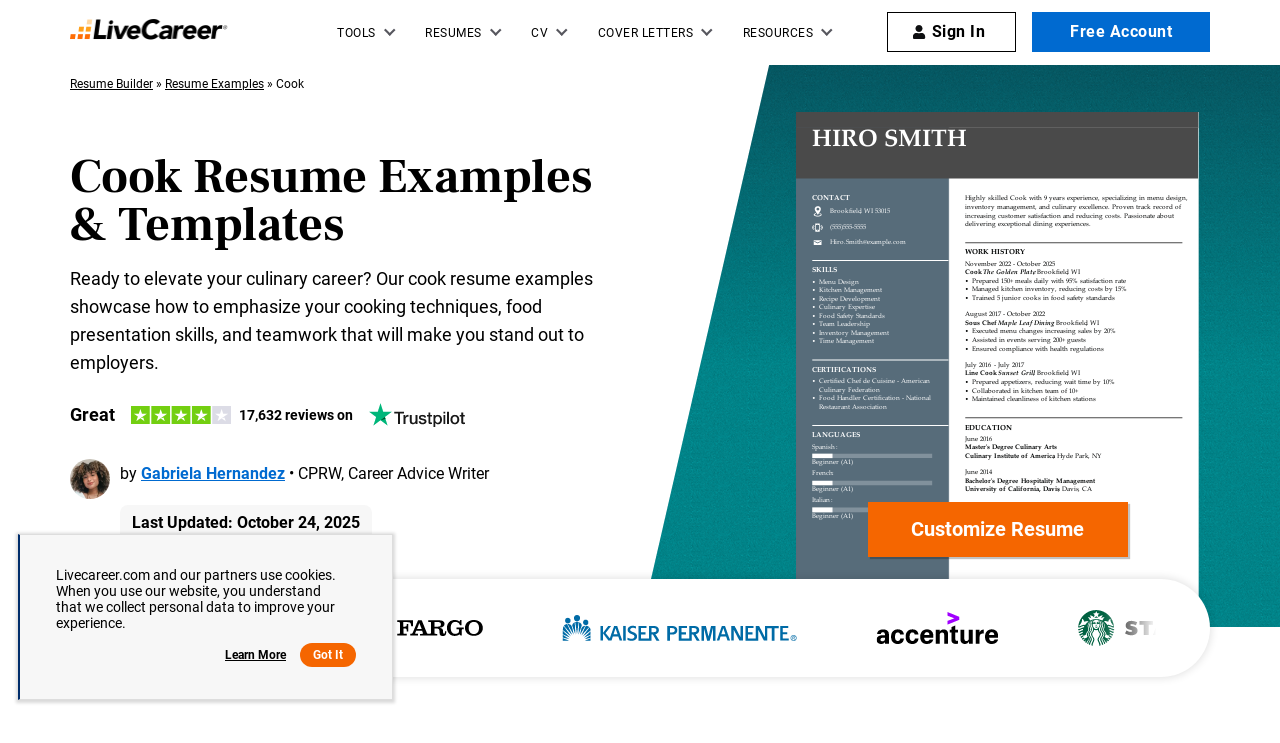

--- FILE ---
content_type: image/svg+xml
request_url: https://www.livecareer.com/lcapp/uploads/2025/10/cook.svg
body_size: 65474
content:
<?xml version="1.0" encoding="UTF-8"?><!--UserId:c9c5efbb-c631-46da-9dff-3c03d6c47c80,DocId:142bd6f9-994b-49a8-afaa-eaae468e0c48,SkinCD:MLI8,SDCL:#576d7b--><svg version="1.1" width="612px" height="791px" viewBox="0 0 612 791" xmlns="http://www.w3.org/2000/svg" xmlns:xlink="http://www.w3.org/1999/xlink" xmlns:cs="svg" xml:space="preserve" style="background:#FFF"><style type="text/css">@font-face{font-family:'PalatinoLinotype Roman'; src:url([data-uri]) format("opentype");font-display:swap}@font-face{font-family:'PalatinoLinotype BoldItalic'; src:url([data-uri]) format("opentype");font-display:swap}@font-face{font-family:'PalatinoLinotype Bold'; src:url([data-uri]) format("opentype");font-display:swap}.ps07{stroke:#4A4A4A;fill:#4A4A4A;fill-rule:evenodd}.ps00{stroke:#576C7A;fill:#576C7A;fill-rule:evenodd}.ps04{fill-opacity:0.251;fill:#FFFFFF}.ps05{fill:#010303}.ps02{fill:#4A4A4A}.ps06{fill:#FFFFFF}.ps03{fill:#FFFFFF}.ps01{fill:none}.ps10{stroke-width:1;stroke-linecap:butt;stroke-linejoin:miter}.ps24{letter-spacing:0;word-spacing:0;font-family:'PalatinoLinotype Bold';font-size:13.33px}.ps21{letter-spacing:0;word-spacing:0;font-family:'PalatinoLinotype Bold';font-size:14.66px}.ps20{letter-spacing:0;word-spacing:0;font-family:'PalatinoLinotype Bold';font-size:48px}.ps25{letter-spacing:0;word-spacing:0;font-family:'PalatinoLinotype BoldItalic';font-size:13.33px}.ps23{letter-spacing:0;word-spacing:0;font-family:'PalatinoLinotype Roman';font-size:12px}.ps22{letter-spacing:0;word-spacing:0;font-family:'PalatinoLinotype Roman';font-size:13.33px}</style><clipPath id="clp1"><rect width="612" height="791" /></clipPath><g clip-path="url(#clp1)" transform="matrix(1 0 0 -1 -0 791.03998)"><g><g class="ps10"><clipPath id="clp2"><rect width="612" height="792" /></clipPath><g clip-path="url(#clp2)"><g><g class="ps10"><path d="M0 0 L232 0 L232 792 L0 792 Z" class="ps00" /></g></g></g></g></g><g><g class="ps10"><clipPath id="clp3"><rect width="612" height="791" /></clipPath><g clip-path="url(#clp3)"><g transform="matrix(0.23999999 0 0 -0.23999999 0 791.03998)"><g><clipPath id="clp4" clip-rule="evenodd"><path d="M0 100 L2550 100 L2550 3193.8 L0 3193.8 Z" /></clipPath><g clip-path="url(#clp4)"><g class="ps01"><g transform="matrix(3.125 0 0 3.125 0 100)"><path d="M0 -33 L816 -33 L816 103 L0 103 Z" class="ps02" /><path d="M33 268 L309 268 L309 270 L33 270 Z" class="ps03 ps20" /><path d="M343 587 L783 587 L783 589 L343 589 Z" class="ps02 ps23" /><path d="M343 232 L783 232 L783 234 L343 234 Z" class="ps02 ps22" /><path d="M33 770 L74 770 L74 780 L33 780 Z" class="ps03 ps23" /><path d="M33 770 L276 770 L276 780 L33 780 Z" class="ps04 ps23" /><path d="M33 716 L74 716 L74 725 L33 725 Z" class="ps03 ps23" /><path d="M33 716 L276 716 L276 725 L33 725 Z" class="ps04 ps23" /><path d="M33 661 L74 661 L74 670 L33 670 Z" class="ps03 ps23" /><path d="M33 661 L276 661 L276 670 L33 670 Z" class="ps04 ps23" /><path d="M33 603 L309 603 L309 605 L33 605 Z" class="ps03 ps23" /><path d="M33 470 L309 470 L309 472 L33 472 Z" class="ps03 ps23" /><text transform="matrix(1 0 0 1 33.328125 37)"><tspan x="0,39.984,58.656,92.88" class="ps03 ps20">HIRO</tspan></text><text transform="matrix(1 0 0 1 166.25 37)"><tspan xml:space="preserve" class="ps03 ps20"> SMITH</tspan></text><text transform="matrix(1 0 0 1 33.328125 147)"><tspan class="ps03 ps21" xml:space="preserve">CONTACT</tspan></text><text transform="matrix(1 0 0 1 342.65625 147)"><tspan class="ps05 ps22" xml:space="preserve">Highly skilled Cook with 9 years experience, specializing in menu design,</tspan></text><text transform="matrix(1 0 0 1 342.65625 164)"><tspan class="ps05 ps22" xml:space="preserve">inventory management, and culinary excellence. Proven track record of</tspan></text><text transform="matrix(1 0 0 1 342.65625 182)"><tspan class="ps05 ps22" xml:space="preserve">increasing customer satisfaction and reducing costs. Passionate about</tspan></text><text transform="matrix(1 0 0 1 342.65625 199)"><tspan class="ps05 ps22" xml:space="preserve">delivering exceptional dining experiences.</tspan></text><text transform="matrix(1 0 0 1 342.65625 257)"><tspan class="ps05 ps21" xml:space="preserve">WORK HISTORY</tspan></text><text transform="matrix(1 0 0 1 342.65625 280)"><tspan class="ps05 ps22" xml:space="preserve">November 2022</tspan></text><text transform="matrix(1 0 0 1 435.48438 280)"><tspan xml:space="preserve" class="ps05 ps22"> - October 2025</tspan></text><text transform="matrix(1 0 0 1 33.328125 293)"><tspan class="ps03 ps21" xml:space="preserve">SKILLS</tspan></text><text transform="matrix(1 0 0 1 342.65625 297)"><tspan class="ps05 ps24" xml:space="preserve">Cook</tspan></text><text transform="matrix(1 0 0 1 375.25 297)"><tspan xml:space="preserve" class="ps05 ps22"> </tspan></text><text transform="matrix(1 0 0 1 378.59375 297)"><tspan class="ps05 ps25" xml:space="preserve">The Golden Plate</tspan></text><text transform="matrix(1 0 0 1 481.10938 297)"><tspan class="ps05 ps22" xml:space="preserve">, Brookfield</tspan></text><text transform="matrix(1 0 0 1 549.875 297)"><tspan class="ps05 ps22" xml:space="preserve">, WI</tspan></text><text transform="matrix(1 0 0 1 342.65625 314)"><tspan class="ps05 ps23">•</tspan></text><text transform="matrix(1 0 0 1 355.98438 314)"><tspan class="ps05 ps22" xml:space="preserve">Prepared 150+ meals daily with 95% satisfaction rate</tspan></text><text transform="matrix(1 0 0 1 33.328125 316)"><tspan class="ps03 ps23">•</tspan></text><text transform="matrix(1 0 0 1 46.65625 316)"><tspan class="ps03 ps22" xml:space="preserve">Menu Design</tspan></text><text transform="matrix(1 0 0 1 342.65625 332)"><tspan class="ps05 ps23">•</tspan></text><text transform="matrix(1 0 0 1 355.98438 332)"><tspan class="ps05 ps22" xml:space="preserve">Managed kitchen inventory, reducing costs by 15%</tspan></text><text transform="matrix(1 0 0 1 33.328125 333)"><tspan class="ps03 ps23">•</tspan></text><text transform="matrix(1 0 0 1 46.65625 333)"><tspan class="ps03 ps22" xml:space="preserve">Kitchen Management</tspan></text><text transform="matrix(1 0 0 1 342.65625 349)"><tspan class="ps05 ps23">•</tspan></text><text transform="matrix(1 0 0 1 355.98438 349)"><tspan class="ps05 ps22" xml:space="preserve">Trained 5 junior cooks in food safety standards</tspan></text><text transform="matrix(1 0 0 1 33.328125 351)"><tspan class="ps03 ps23">•</tspan></text><text transform="matrix(1 0 0 1 46.65625 351)"><tspan class="ps03 ps22" xml:space="preserve">Recipe Development</tspan></text><text transform="matrix(1 0 0 1 33.328125 368)"><tspan class="ps03 ps23">•</tspan></text><text transform="matrix(1 0 0 1 46.65625 368)"><tspan class="ps03 ps22" xml:space="preserve">Culinary Expertise</tspan></text><text transform="matrix(1 0 0 1 342.65625 382)"><tspan class="ps05 ps22" xml:space="preserve">August 2017</tspan></text><text transform="matrix(1 0 0 1 415.5625 382)"><tspan xml:space="preserve" class="ps05 ps22"> - October 2022</tspan></text><text transform="matrix(1 0 0 1 33.328125 385)"><tspan class="ps03 ps23">•</tspan></text><text transform="matrix(1 0 0 1 46.65625 385)"><tspan class="ps03 ps22" xml:space="preserve">Food Safety Standards</tspan></text><text transform="matrix(1 0 0 1 342.65625 400)"><tspan class="ps05 ps24" xml:space="preserve">Sous Chef</tspan></text><text transform="matrix(1 0 0 1 405.21875 400)"><tspan xml:space="preserve" class="ps05 ps22"> </tspan></text><text transform="matrix(1 0 0 1 408.5625 400)"><tspan class="ps05 ps25" xml:space="preserve">Maple Leaf Dining</tspan></text><text transform="matrix(1 0 0 1 519.64063 400)"><tspan class="ps05 ps22" xml:space="preserve">, Brookfield</tspan></text><text transform="matrix(1 0 0 1 588.40625 400)"><tspan class="ps05 ps22" xml:space="preserve">, WI</tspan></text><text transform="matrix(1 0 0 1 33.328125 403)"><tspan class="ps03 ps23">•</tspan></text><text transform="matrix(1 0 0 1 46.65625 403)"><tspan class="ps03 ps22" xml:space="preserve">Team Leadership</tspan></text><text transform="matrix(1 0 0 1 342.65625 417)"><tspan class="ps05 ps23">•</tspan></text><text transform="matrix(1 0 0 1 355.98438 417)"><tspan class="ps05 ps22" xml:space="preserve">Executed menu changes increasing sales by 20%</tspan></text><text transform="matrix(1 0 0 1 33.328125 420)"><tspan class="ps03 ps23">•</tspan></text><text transform="matrix(1 0 0 1 46.65625 420)"><tspan class="ps03 ps22" xml:space="preserve">Inventory Management</tspan></text><text transform="matrix(1 0 0 1 342.65625 434)"><tspan class="ps05 ps23">•</tspan></text><text transform="matrix(1 0 0 1 355.98438 434)"><tspan class="ps05 ps22" xml:space="preserve">Assisted in events serving 200+ guests</tspan></text><text transform="matrix(1 0 0 1 33.328125 437)"><tspan class="ps03 ps23">•</tspan></text><text transform="matrix(1 0 0 1 46.65625 437)"><tspan class="ps03 ps22" xml:space="preserve">Time Management</tspan></text><text transform="matrix(1 0 0 1 342.65625 452)"><tspan class="ps05 ps23">•</tspan></text><text transform="matrix(1 0 0 1 355.98438 452)"><tspan class="ps05 ps22" xml:space="preserve">Ensured compliance with health regulations</tspan></text><text transform="matrix(1 0 0 1 342.65625 485)"><tspan class="ps05 ps22" xml:space="preserve">July 2016</tspan></text><text transform="matrix(1 0 0 1 396.42188 485)"><tspan xml:space="preserve" class="ps05 ps22"> - July 2017</tspan></text><text transform="matrix(1 0 0 1 33.328125 495)"><tspan class="ps03 ps21" xml:space="preserve">CERTIFICATIONS</tspan></text><text transform="matrix(1 0 0 1 342.65625 502)"><tspan class="ps05 ps24" xml:space="preserve">Line Cook</tspan></text><text transform="matrix(1 0 0 1 405.90625 502)"><tspan xml:space="preserve" class="ps05 ps22"> </tspan></text><text transform="matrix(1 0 0 1 409.25 502)"><tspan class="ps05 ps25" xml:space="preserve">Sunset Grill</tspan></text><text transform="matrix(1 0 0 1 480.71875 502)"><tspan class="ps05 ps22" xml:space="preserve">, Brookfield</tspan></text><text transform="matrix(1 0 0 1 549.48438 502)"><tspan class="ps05 ps22" xml:space="preserve">, WI</tspan></text><text transform="matrix(1 0 0 1 33.328125 518)"><tspan class="ps03 ps23">•</tspan></text><text transform="matrix(1 0 0 1 46.65625 518)"><tspan class="ps03 ps22" xml:space="preserve">Certified Chef de Cuisine - American</tspan></text><text transform="matrix(1 0 0 1 342.65625 520)"><tspan class="ps05 ps23">•</tspan></text><text transform="matrix(1 0 0 1 355.98438 520)"><tspan class="ps05 ps22" xml:space="preserve">Prepared appetizers, reducing wait time by 10%</tspan></text><text transform="matrix(1 0 0 1 46.65625 535)"><tspan class="ps03 ps22" xml:space="preserve">Culinary Federation</tspan></text><text transform="matrix(1 0 0 1 342.65625 537)"><tspan class="ps05 ps23">•</tspan></text><text transform="matrix(1 0 0 1 355.98438 537)"><tspan class="ps05 ps22" xml:space="preserve">Collaborated in kitchen team of 10+</tspan></text><text transform="matrix(1 0 0 1 33.328125 553)"><tspan class="ps03 ps23">•</tspan></text><text transform="matrix(1 0 0 1 46.65625 553)"><tspan class="ps03 ps22" xml:space="preserve">Food Handler Certification - National</tspan></text><text transform="matrix(1 0 0 1 342.65625 554)"><tspan class="ps05 ps23">•</tspan></text><text transform="matrix(1 0 0 1 355.98438 554)"><tspan class="ps05 ps22" xml:space="preserve">Maintained cleanliness of kitchen stations</tspan></text><text transform="matrix(1 0 0 1 46.65625 570)"><tspan class="ps03 ps22" xml:space="preserve">Restaurant Association</tspan></text><text transform="matrix(1 0 0 1 342.65625 612)"><tspan class="ps05 ps21" xml:space="preserve">EDUCATION</tspan></text><text transform="matrix(1 0 0 1 33.328125 628)"><tspan class="ps03 ps21" xml:space="preserve">LANGUAGES</tspan></text><text transform="matrix(1 0 0 1 342.65625 635)"><tspan class="ps05 ps22" xml:space="preserve">June 2016</tspan></text><text transform="matrix(1 0 0 1 33.328125 651)"><tspan class="ps03 ps22" xml:space="preserve">Spanish</tspan></text><text transform="matrix(1 0 0 1 80.046875 651)"><tspan class="ps03 ps22">:</tspan></text><text transform="matrix(1 0 0 1 342.65625 652)"><tspan class="ps05 ps24" xml:space="preserve">Master's Degree</tspan></text><text transform="matrix(1 0 0 1 440.79688 652)"><tspan xml:space="preserve" class="ps05 ps22"> </tspan></text><text transform="matrix(1 0 0 1 444.14063 652)"><tspan class="ps05 ps24" xml:space="preserve">Culinary Arts</tspan></text><text transform="matrix(1 0 0 1 342.65625 670)"><tspan class="ps05 ps24" xml:space="preserve">Culinary Institute of America</tspan></text><text transform="matrix(1 0 0 1 521.71875 670)"><tspan class="ps05 ps22" xml:space="preserve">, Hyde Park</tspan></text><text transform="matrix(1 0 0 1 591.71875 670)"><tspan class="ps05 ps22" xml:space="preserve">, NY</tspan></text><text transform="matrix(1 0 0 1 33.328125 681)"><tspan class="ps03 ps22" xml:space="preserve">Beginner (A1)</tspan></text><text transform="matrix(1 0 0 1 342.65625 703)"><tspan class="ps05 ps22" xml:space="preserve">June 2014</tspan></text><text transform="matrix(1 0 0 1 33.328125 705)"><tspan class="ps03 ps22" xml:space="preserve">French</tspan></text><text transform="matrix(1 0 0 1 73.828125 705)"><tspan class="ps03 ps22">:</tspan></text><text transform="matrix(1 0 0 1 342.65625 720)"><tspan class="ps05 ps24" xml:space="preserve">Bachelor's Degree</tspan></text><text transform="matrix(1 0 0 1 451.82813 720)"><tspan xml:space="preserve" class="ps05 ps22"> </tspan></text><text transform="matrix(1 0 0 1 455.17188 720)"><tspan class="ps05 ps24" xml:space="preserve">Hospitality Management</tspan></text><text transform="matrix(1 0 0 1 33.328125 736)"><tspan class="ps03 ps22" xml:space="preserve">Beginner (A1)</tspan></text><text transform="matrix(1 0 0 1 342.65625 737)"><tspan class="ps05 ps24" xml:space="preserve">University of California, Davis</tspan></text><text transform="matrix(1 0 0 1 530.46875 737)"><tspan class="ps05 ps22" xml:space="preserve">, Davis</tspan></text><text transform="matrix(1 0 0 1 571.1875 737)"><tspan class="ps05 ps22" xml:space="preserve">, CA</tspan></text><text transform="matrix(1 0 0 1 33.328125 760)"><tspan class="ps03 ps22" xml:space="preserve">Italian</tspan></text><text transform="matrix(1 0 0 1 71.015625 760)"><tspan class="ps03 ps22">:</tspan></text><text transform="matrix(1 0 0 1 33.328125 791)"><tspan class="ps03 ps22" xml:space="preserve">Beginner (A1)</tspan></text></g></g><g class="ps01"><g transform="matrix(4.544271 0 0 4.375 112.50651 596.875)"><path d="M5.7 0.002 C8.561 0.002 10.684 2.939 9.669 5.508 C9.022 7.16 8.192 8.628 7.269 10.096 L6.16 11.748 C5.883 12.207 5.422 12.207 5.145 11.84 C3.854 9.913 2.56 7.894 1.638 5.69 C0.531 2.847 2.838 -0.089 5.7 0.002M7.638 4.31 C7.638 3.212 6.808 2.296 5.7 2.296 C5.4443 2.2961 5.1983 2.3449 4.9619 2.4422 C4.7255 2.5395 4.5164 2.6782 4.3348 2.8581 C4.1532 3.0381 4.0126 3.2458 3.9131 3.4813 C3.8135 3.7168 3.7625 3.9623 3.76 4.218 C3.76 5.317 4.591 6.232 5.699 6.232 C6.714 6.232 7.637 5.317 7.637 4.31M2.653 10.096 C2.93 10.463 3.114 10.83 3.299 11.106 C2.929 11.197 2.56 11.289 2.283 11.473 C1.822 11.656 1.268 11.84 1.268 12.39 C1.268 12.94 1.822 13.124 2.283 13.216 C3.114 13.491 3.853 13.675 4.683 13.766 C5.976 13.95 7.36 13.766 8.56 13.308 C8.837 13.216 9.206 13.033 9.483 12.849 C10.037 12.482 10.037 12.115 9.483 11.748 C9.021 11.473 8.56 11.381 8.098 11.198 C8.006 11.198 7.914 11.198 7.822 11.106 C8.006 10.83 8.191 10.463 8.375 10.188 C9.206 10.371 9.945 10.647 10.498 11.289 C11.237 12.023 11.144 12.941 10.314 13.675 C9.668 14.225 8.929 14.501 8.098 14.685 C6.068 15.143 4.038 15.143 2.007 14.409 C1.545 14.225 1.084 13.95 0.622 13.675 C-0.208 12.941 -0.208 11.84 0.622 11.197 C1.36 10.647 2.007 10.371 2.652 10.097" class="ps03" /></g></g><g class="ps01"><g transform="matrix(3.125 0 0 3.125 0 100)"><text transform="matrix(1 0 0 1 67.984375 172)"><tspan class="ps06 ps22" xml:space="preserve">Brookfield</tspan></text><text transform="matrix(1 0 0 1 130.07813 172)"><tspan class="ps06 ps22" xml:space="preserve">, WI 53015</tspan></text></g></g><g class="ps01"><g transform="matrix(4.0441175 0 0 4.0858884 103.125 706.25427)"><path d="M4.5 11.8 L4.5 1 C4.5 0.2 4.8 0 5.5 0 L10.6 0 C11.3 0 11.6 0.3 11.6 1 L11.6 11.8 C11.6 12.3 11.5 12.7 11.1 13 C9.1 12.9 7.1 12.9 5 12.9 C4.6 12.6 4.5 12.3 4.5 11.8 L4.5 11.8 ZM5.7 9.9 L10.4 9.9 L10.4 2.3 L5.7 2.3 L5.7 9.9 ZM7.5 11.3 C7.5 11.6 7.8 11.9 8.2 11.9 C8.6 11.9 8.9 11.6 8.9 11.2 C8.7 11 8.5 10.7 8.1 10.7 C7.7 10.7 7.5 11 7.5 11.3 L7.5 11.3 ZM8.8 1.3 C8.9 1.3 9 1.2 9.1 1.1 L8.9 0.9 L7.5 0.9 C7.4 0.9 7.3 1.1 7.3 1.1 L7.5 1.3 L8.8 1.3 ZM16.2 7.2 C16 7.7 15.9 8.2 15.7 8.7 L14.8 10.2 C14.6 10.5 14.4 10.5 14.1 10.3 C13.9 10.1 13.9 9.9 14.1 9.6 C15.8 7.5 15.7 5.3 14.1 3.3 C13.9 3.1 13.8 2.8 14.1 2.6 C14.4 2.4 14.6 2.5 14.8 2.7 C15.5 3.5 15.9 4.4 16.1 5.4 C16.1 5.5 16.2 5.6 16.2 5.7 L16.2 7.2 ZM1.4 2.8 C1.6 2.6 1.9 2.4 2.2 2.6 C2.5 2.9 2.3 3.1 2.1 3.3 C0.5 5.2 0.5 7.7 2.1 9.5 C2.3 9.7 2.4 10 2.2 10.2 C1.9 10.4 1.7 10.3 1.5 10.1 C0.5 9 0 7.8 0 6.2 C0 5 0.5 3.8 1.4 2.8 ZM2.5 4 C2.7 3.8 2.9 3.7 3.2 3.8 C3.5 4 3.5 4.3 3.3 4.5 C2.4 5.8 2.4 7.1 3.3 8.3 C3.5 8.5 3.5 8.8 3.3 8.9 C3.1 9.1 2.8 9 2.6 8.8 C2 8.2 1.7 7.4 1.7 6.5 C1.7 5.5 2 4.7 2.5 4 L2.5 4 ZM13.7 8.69 C13.5 8.89 13.3 9.09 13 8.89 C12.7 8.69 12.8 8.391 13 8.191 C13.9 6.994 13.9 5.696 13 4.498 C12.8 4.199 12.7 3.999 13 3.8 C13.3 3.6 13.5 3.7 13.7 4 C14.2 4.698 14.5 5.497 14.5 6.395 C14.5 7.293 14.2 7.992 13.7 8.691 L13.7 8.69 Z" class="ps03" /></g></g><g class="ps01"><g transform="matrix(3.125 0 0 3.125 0 100)"><text transform="matrix(1 0 0 1 67.984375 205)"><tspan class="ps06 ps22" xml:space="preserve">(555)555-5555</tspan></text></g></g><g class="ps01"><g transform="matrix(4.1625977 0 0 3.90625 112.52441 812.5)"><path d="M11.45 0 C11.577 0 11.687 0.115 11.687 0.247 L11.687 7.596 C11.687 7.73 11.577 7.844 11.449 7.844 L0.237 7.844 C0.077597 7.8382 -0.0014032 7.7555 0 7.596 L0 0.246 C0 0.116 0.11 0 0.237 0 L11.45 0 ZM10.942 1.32 C10.96 1.263 10.924 1.208 10.871 1.17 C10.811 1.1292 10.751 1.1292 10.691 1.17 L5.96 3.745 C5.888 3.782 5.798 3.782 5.744 3.745 L0.994 1.17 C0.941 1.133 0.869 1.152 0.814 1.17 C0.761 1.209 0.725 1.264 0.725 1.321 L0.725 2.254 C0.725 2.328 0.761 2.384 0.815 2.422 L5.744 5.24 C5.7722 5.2549 5.8022 5.2609 5.834 5.258 C5.87 5.258 5.888 5.258 5.924 5.24 L10.852 2.42 C10.912 2.3806 10.942 2.3249 10.942 2.253 L10.942 1.32 Z" class="ps03" /></g></g><g class="ps01"><g transform="matrix(3.125 0 0 3.125 0 100)"><text transform="matrix(1 0 0 1 67.984375 235)"><tspan class="ps06 ps22" xml:space="preserve">Hiro.Smith@example.com</tspan></text></g></g></g></g></g></g></g></g><g><g class="ps10"><path d="M0 767 L612 767 L612 793 L0 793 Z" class="ps07" /></g></g></g></svg>

--- FILE ---
content_type: application/x-javascript
request_url: https://assets.livecareer.com/blob/common/consent-manager/cookie-consent.min.js
body_size: 19635
content:
(()=>{var n={"./node_modules/whatwg-fetch/fetch.js":
/*!********************************************!*\
  !*** ./node_modules/whatwg-fetch/fetch.js ***!
  \********************************************/function(e,t,n){n.r(t),n.d(t,{DOMException:function(){return C},Headers:function(){return p},Request:function(){return g},Response:function(){return v},fetch:function(){return w}});var i,o,c="undefined"!=typeof globalThis&&globalThis||"undefined"!=typeof self&&self||void 0!==n.g&&n.g||{},l={searchParams:"URLSearchParams"in c,iterable:"Symbol"in c&&"iterator"in Symbol,blob:"FileReader"in c&&"Blob"in c&&(()=>{try{return new Blob,!0}catch(e){return!1}})(),formData:"FormData"in c,arrayBuffer:"ArrayBuffer"in c};function d(e){if("string"!=typeof e&&(e=String(e)),/[^a-z0-9\-#$%&'*+.^_`|~!]/i.test(e)||""===e)throw new TypeError('Invalid character in header field name: "'+e+'"');return e.toLowerCase()}function u(e){return e="string"!=typeof e?String(e):e}function s(t){var e={next:function(){var e=t.shift();return{done:void 0===e,value:e}}};return l.iterable&&(e[Symbol.iterator]=function(){return e}),e}function p(t){this.map={},t instanceof p?t.forEach(function(e,t){this.append(t,e)},this):Array.isArray(t)?t.forEach(function(e){if(2!=e.length)throw new TypeError("Headers constructor: expected name/value pair to be length 2, found"+e.length);this.append(e[0],e[1])},this):t&&Object.getOwnPropertyNames(t).forEach(function(e){this.append(e,t[e])},this)}function r(e){if(!e._noBody)return e.bodyUsed?Promise.reject(new TypeError("Already read")):void(e.bodyUsed=!0)}function a(n){return new Promise(function(e,t){n.onload=function(){e(n.result)},n.onerror=function(){t(n.error)}})}function h(e){var t=new FileReader,n=a(t);return t.readAsArrayBuffer(e),n}function y(e){var t;return e.slice?e.slice(0):((t=new Uint8Array(e.byteLength)).set(new Uint8Array(e)),t.buffer)}function f(){return this.bodyUsed=!1,this._initBody=function(e){var t;this.bodyUsed=this.bodyUsed,(this._bodyInit=e)?"string"==typeof e?this._bodyText=e:l.blob&&Blob.prototype.isPrototypeOf(e)?this._bodyBlob=e:l.formData&&FormData.prototype.isPrototypeOf(e)?this._bodyFormData=e:l.searchParams&&URLSearchParams.prototype.isPrototypeOf(e)?this._bodyText=e.toString():l.arrayBuffer&&l.blob&&(t=e)&&DataView.prototype.isPrototypeOf(t)?(this._bodyArrayBuffer=y(e.buffer),this._bodyInit=new Blob([this._bodyArrayBuffer])):l.arrayBuffer&&(ArrayBuffer.prototype.isPrototypeOf(e)||o(e))?this._bodyArrayBuffer=y(e):this._bodyText=e=Object.prototype.toString.call(e):(this._noBody=!0,this._bodyText=""),this.headers.get("content-type")||("string"==typeof e?this.headers.set("content-type","text/plain;charset=UTF-8"):this._bodyBlob&&this._bodyBlob.type?this.headers.set("content-type",this._bodyBlob.type):l.searchParams&&URLSearchParams.prototype.isPrototypeOf(e)&&this.headers.set("content-type","application/x-www-form-urlencoded;charset=UTF-8"))},l.blob&&(this.blob=function(){var e=r(this);if(e)return e;if(this._bodyBlob)return Promise.resolve(this._bodyBlob);if(this._bodyArrayBuffer)return Promise.resolve(new Blob([this._bodyArrayBuffer]));if(this._bodyFormData)throw new Error("could not read FormData body as blob");return Promise.resolve(new Blob([this._bodyText]))}),this.arrayBuffer=function(){if(this._bodyArrayBuffer)return r(this)||(ArrayBuffer.isView(this._bodyArrayBuffer)?Promise.resolve(this._bodyArrayBuffer.buffer.slice(this._bodyArrayBuffer.byteOffset,this._bodyArrayBuffer.byteOffset+this._bodyArrayBuffer.byteLength)):Promise.resolve(this._bodyArrayBuffer));if(l.blob)return this.blob().then(h);throw new Error("could not read as ArrayBuffer")},this.text=function(){var e,t,n,i=r(this);if(i)return i;if(this._bodyBlob)return i=this._bodyBlob,e=new FileReader,t=a(e),n=(n=/charset=([A-Za-z0-9_-]+)/.exec(i.type))?n[1]:"utf-8",e.readAsText(i,n),t;if(this._bodyArrayBuffer)return Promise.resolve((e=>{for(var t=new Uint8Array(e),n=new Array(t.length),i=0;i<t.length;i++)n[i]=String.fromCharCode(t[i]);return n.join("")})(this._bodyArrayBuffer));if(this._bodyFormData)throw new Error("could not read FormData body as text");return Promise.resolve(this._bodyText)},l.formData&&(this.formData=function(){return this.text().then(b)}),this.json=function(){return this.text().then(JSON.parse)},this}l.arrayBuffer&&(i=["[object Int8Array]","[object Uint8Array]","[object Uint8ClampedArray]","[object Int16Array]","[object Uint16Array]","[object Int32Array]","[object Uint32Array]","[object Float32Array]","[object Float64Array]"],o=ArrayBuffer.isView||function(e){return e&&-1<i.indexOf(Object.prototype.toString.call(e))}),p.prototype.append=function(e,t){e=d(e),t=u(t);var n=this.map[e];this.map[e]=n?n+", "+t:t},p.prototype.delete=function(e){delete this.map[d(e)]},p.prototype.get=function(e){return e=d(e),this.has(e)?this.map[e]:null},p.prototype.has=function(e){return this.map.hasOwnProperty(d(e))},p.prototype.set=function(e,t){this.map[d(e)]=u(t)},p.prototype.forEach=function(e,t){for(var n in this.map)this.map.hasOwnProperty(n)&&e.call(t,this.map[n],n,this)},p.prototype.keys=function(){var n=[];return this.forEach(function(e,t){n.push(t)}),s(n)},p.prototype.values=function(){var t=[];return this.forEach(function(e){t.push(e)}),s(t)},p.prototype.entries=function(){var n=[];return this.forEach(function(e,t){n.push([t,e])}),s(n)},l.iterable&&(p.prototype[Symbol.iterator]=p.prototype.entries);var m=["CONNECT","DELETE","GET","HEAD","OPTIONS","PATCH","POST","PUT","TRACE"];function g(e,t){if(!(this instanceof g))throw new TypeError('Please use the "new" operator, this DOM object constructor cannot be called as a function.');var n,i=(t=t||{}).body;if(e instanceof g){if(e.bodyUsed)throw new TypeError("Already read");this.url=e.url,this.credentials=e.credentials,t.headers||(this.headers=new p(e.headers)),this.method=e.method,this.mode=e.mode,this.signal=e.signal,i||null==e._bodyInit||(i=e._bodyInit,e.bodyUsed=!0)}else this.url=String(e);if(this.credentials=t.credentials||this.credentials||"same-origin",!t.headers&&this.headers||(this.headers=new p(t.headers)),this.method=(e=t.method||this.method||"GET",n=e.toUpperCase(),-1<m.indexOf(n)?n:e),this.mode=t.mode||this.mode||null,this.signal=t.signal||this.signal||(()=>{if("AbortController"in c)return(new AbortController).signal})(),this.referrer=null,("GET"===this.method||"HEAD"===this.method)&&i)throw new TypeError("Body not allowed for GET or HEAD requests");this._initBody(i),"GET"!==this.method&&"HEAD"!==this.method||"no-store"!==t.cache&&"no-cache"!==t.cache||((n=/([?&])_=[^&]*/).test(this.url)?this.url=this.url.replace(n,"$1_="+(new Date).getTime()):this.url+=(/\?/.test(this.url)?"&":"?")+"_="+(new Date).getTime())}function b(e){var n=new FormData;return e.trim().split("&").forEach(function(e){var t;e&&(t=(e=e.split("=")).shift().replace(/\+/g," "),e=e.join("=").replace(/\+/g," "),n.append(decodeURIComponent(t),decodeURIComponent(e)))}),n}function v(e,t){if(!(this instanceof v))throw new TypeError('Please use the "new" operator, this DOM object constructor cannot be called as a function.');if(t=t||{},this.type="default",this.status=void 0===t.status?200:t.status,this.status<200||599<this.status)throw new RangeError("Failed to construct 'Response': The status provided (0) is outside the range [200, 599].");this.ok=200<=this.status&&this.status<300,this.statusText=void 0===t.statusText?"":""+t.statusText,this.headers=new p(t.headers),this.url=t.url||"",this._initBody(e)}g.prototype.clone=function(){return new g(this,{body:this._bodyInit})},f.call(g.prototype),f.call(v.prototype),v.prototype.clone=function(){return new v(this._bodyInit,{status:this.status,statusText:this.statusText,headers:new p(this.headers),url:this.url})},v.error=function(){var e=new v(null,{status:200,statusText:""});return e.ok=!1,e.status=0,e.type="error",e};var k=[301,302,303,307,308],C=(v.redirect=function(e,t){if(-1===k.indexOf(t))throw new RangeError("Invalid status code");return new v(null,{status:t,headers:{location:e}})},c.DOMException);try{new C}catch(e){(C=function(e,t){this.message=e,this.name=t;t=Error(e);this.stack=t.stack}).prototype=Object.create(Error.prototype),C.prototype.constructor=C}function w(i,a){return new Promise(function(o,e){var s=new g(i,a);if(s.signal&&s.signal.aborted)return e(new C("Aborted","AbortError"));var n,r=new XMLHttpRequest;function t(){r.abort()}r.onload=function(){var e,n,t={statusText:r.statusText,headers:(e=r.getAllResponseHeaders()||"",n=new p,e.replace(/\r?\n[\t ]+/g," ").split("\r").map(function(e){return 0===e.indexOf("\n")?e.substr(1,e.length):e}).forEach(function(e){var e=e.split(":"),t=e.shift().trim();if(t){e=e.join(":").trim();try{n.append(t,e)}catch(e){console.warn("Response "+e.message)}}}),n)},i=(0===s.url.indexOf("file://")&&(r.status<200||599<r.status)?t.status=200:t.status=r.status,t.url="responseURL"in r?r.responseURL:t.headers.get("X-Request-URL"),"response"in r?r.response:r.responseText);setTimeout(function(){o(new v(i,t))},0)},r.onerror=function(){setTimeout(function(){e(new TypeError("Network request failed"))},0)},r.ontimeout=function(){setTimeout(function(){e(new TypeError("Network request timed out"))},0)},r.onabort=function(){setTimeout(function(){e(new C("Aborted","AbortError"))},0)},r.open(s.method,(t=>{try{return""===t&&c.location.href?c.location.href:t}catch(e){return t}})(s.url),!0),"include"===s.credentials?r.withCredentials=!0:"omit"===s.credentials&&(r.withCredentials=!1),"responseType"in r&&(l.blob?r.responseType="blob":l.arrayBuffer&&(r.responseType="arraybuffer")),a&&"object"==typeof a.headers&&!(a.headers instanceof p||c.Headers&&a.headers instanceof c.Headers)?(n=[],Object.getOwnPropertyNames(a.headers).forEach(function(e){n.push(d(e)),r.setRequestHeader(e,u(a.headers[e]))}),s.headers.forEach(function(e,t){-1===n.indexOf(t)&&r.setRequestHeader(t,e)})):s.headers.forEach(function(e,t){r.setRequestHeader(t,e)}),s.signal&&(s.signal.addEventListener("abort",t),r.onreadystatechange=function(){4===r.readyState&&s.signal.removeEventListener("abort",t)}),r.send(void 0===s._bodyInit?null:s._bodyInit)})}w.polyfill=!0,c.fetch||(c.fetch=w,c.Headers=p,c.Request=g,c.Response=v)},"./src/common.js":
/*!***********************!*\
  !*** ./src/common.js ***!
  \***********************/function(e,t,n){n.r(t),n.d(t,{Utility:function(){return o}});var i=n(/*! ./constants */"./src/constants.js");class o{static LoadJs(e,t,n,i){var o=!1,s=document.createElement("script");s.type="text/javascript",s.src=e,1==i&&(s.crossOrigin="anonymous"),s.async=null==t||t,s.onload=s.onreadystatechange=function(){o||this.readyState&&"complete"!=this.readyState&&"loaded"!=this.readyState||(o=!0,n&&n())},(e=document.getElementsByTagName("script")[0]).parentNode.insertBefore(s,e)}static addCustomScript(e,t){var n;null!=typeof e&&((n=document.createElement("script")).text=e,("head"===t?document.head:document.body).appendChild(n))}static addCss(...e){0<e.length&&0<(e=e[0]).length&&e.forEach(e=>{var t=document.createElement("link");t.setAttribute("rel","stylesheet"),t.setAttribute("href",e),document.head.appendChild(t)})}static removeItem(e){this.isLocalStorageEnabled()&&localStorage.removeItem(e)}static saveItem(e,t){this.isLocalStorageEnabled()&&localStorage.setItem(e,t)}static getItem(e){return this.isLocalStorageEnabled()?localStorage.getItem(e):""}static deleteCookie(e,t){var n="",i=new Date,i=(i.setTime(i.getTime()-1),"; expires="+i.toGMTString());t&&(n="; domain="+t),document.cookie=e+"=;"+i+n+"; path=/;"}static createCookie(e,t,n,i,o){var s,r="",a="",c="SameSite=Strict;",r=n?((s=new Date).setTime(s.getTime()+24*n*60*60*1e3),"; expires="+s.toGMTString()):"";i&&(a="; domain="+i),o&&(c="SameSite="+o+";"),document.cookie=e+"="+t+";secure"+r+a+"; path=/;"+c}static getVisitorData(e){var t={userId:"00000000-0000-0000-0000-000000000000"};return t.visitorID=o.readCookie("vstr")||o.readCookie(e.visitor)||"00000000-0000-0000-0000-000000000000","00000000-0000-0000-0000-000000000000"!=t.visitorID&&(e=(e=o.readCookie("UserStatus")||decodeURIComponent(o.readCookie(e.userStatus)))?JSON.parse(e):null,t.userId=e&&e.User.UserId?e.User.UserId:"00000000-0000-0000-0000-000000000000"),t}static getConsentData(e){return o.readCookie(e)||o.getItem(e)||o.getItem(i.COOKIE_CONSENT)}static readCookie(e){for(var t=e+"=",n=document.cookie.split(";"),i=0;i<n.length;i++){for(var o=n[i];" "==o.charAt(0);)o=o.substring(1,o.length);if(0==o.indexOf(t))return o.substring(t.length,o.length)}return null}static getQueryString(e){var t=window.location.href,e=new RegExp("[?&]"+e+"=([^&#]*)","i").exec(t);return e?e[1]:null}static polyfillNodelistForeach(){window.NodeList&&!NodeList.prototype.forEach&&(NodeList.prototype.forEach=function(e,t){t=t||window;for(var n=0;n<this.length;n++)e.call(t,this[n],n,this)})}static getCookieDetails(){return"###$REPLACED###$"}static filterArrayByValue(e,t){return e.filter(e=>e.Category.toLowerCase()==t.toLowerCase())}static getCookieDomainName(e){return e||window.location.host.slice(window.location.host.indexOf(".")).replace(/\//g,"")}static isLocalStorageEnabled(){try{return localStorage.length,!0}catch{return!1}}}},"./src/commonHelper.js":
/*!*****************************!*\
  !*** ./src/commonHelper.js ***!
  \*****************************/function(e,t,n){n.r(t),n.d(t,{EUCountryCodes:function(){return p},GetCountryViaAkamai:function(){return C},assetsDomain:function(){return k},assetsDomainDeprecated:function(){return v},captureDNSConsent:function(){return I},checkEUBRCountryFromQS:function(){return f},checkGeoLocation:function(){return i},checkTestCountryQs:function(){return m},checkUSCountryQS:function(){return b},clearConsentIfNoExpiryPresent:function(){return w},countryGroups:function(){return o},getCountryFromCountryClaim:function(){return u},getCountryFromGeoRegion:function(){return E},getCountryFromGeoRegionCookie:function(){return S},getGeoByCountryClaims:function(){return c},getGeoLocation:function(){return y},getGpcRegions:function(){return P},getLangCookieOrQuery:function(){return x},getQSValue:function(){return d},getSegmentLocaleByUrl:function(){return U},getSegmentLocaleByUrlWithCountryFromDomain:function(){return O},getTestCountryQS:function(){return g},getUserConsent:function(){return T},getUserOptins:function(){return D},getUserStatus:function(){return N},isEUCountry:function(){return h},postAPI:function(){return A}});var l=n(/*! ./common */"./src/common.js"),s=n(/*! ./constants */"./src/constants.js"),o={eu:["ad","am","at","by","be","ba","bg","ch","cy","cz","de","dk","ee","es","fo","fi","fr","gb","ge","gi","gr","hu","hr","ie","is","it","lt","lu","lv","mc","mk","mt","no","nl","pl","po","pt","ro","ru","se","si","sk","sm","tr","ua","uk","va","gf","mq","gp","mf","yt","re","ca","li","co","uy"],br:["br"]};function i(e,t){var n,i,o=!1;return(o=r(e))||((n=new XMLHttpRequest).open("HEAD",document.location,!1),n.send(null),(n=n.getResponseHeader("x-geo-header"))&&(n=n.split(","),i={},n.forEach(function(e){e=e.split("=");i[e[0]]=e[1]}),e&&e.includes(i.country_code)||t&&t.includes(i.continent))&&(o=!0)),o}function r(e){var t=!1,n=d("customcountry")||l.Utility.getItem("customcountry");return n&&e&&e.includes(n)&&(t=!0,l.Utility.getItem("customcountry")!=n)&&l.Utility.saveItem("customcountry",n),t}function a(e,t){t=t||location.href,e=e.replace(/[\[]/,"\\[").replace(/[\]]/,"\\]");e=new RegExp("[\\?&]"+e+"=([^&#]*)").exec(t);return null==e?null:e[1]}function d(e){var t=new URLSearchParams(window.location.search);return Object.fromEntries(t.entries())[e]}function c(o,s){return new Promise(function(t,n){var i=r(o);i?t(i):fetch("/eb/api/v1/user/countryclaims").then(e=>e.json()).then(e=>{(o&&o.includes(e.countryCode)||s&&s.includes(e.continentCode))&&(i=!0),t(i)},e=>{console.log(e),n(e)})})}function u(e=!1,t=null){let n=null;var i=new XMLHttpRequest;null==t&&(t=window.location.origin+"/eb/api/"),i.open("GET",t+"v1/user/countryclaims"+(e?"?isfallbackSeqLog="+e:""),!1);try{i.send(),200===i.status&&(n=JSON.parse(i.response))}catch(e){}return n}let p=["ad","am","at","by","be","ba","bg","ch","cy","cz","de","dk","ee","es","fo","fi","fr","gb","ge","gi","gr","hu","hr","ie","is","it","lt","lu","lv","mc","mk","mt","no","nl","po","pt","ro","ru","se","si","sk","sm","tr","ua","uk","va"];function h(e){return p&&p.includes(e.toLowerCase())}function y(r,a,c){return new Promise(function(t,n){var i,e,o,s=decodeURIComponent(l.Utility.readCookie("x-georegion"));c&&s&&("null"!=s||"undefined"!=s)&&s.split(",")&&s.split(",")[1]?(s=s.split(",")[1])&&(a&&(a.includes(s.toLowerCase())||a.includes(s.toUpperCase()))||h(s))?t(!0):t(!1):(s=a,e=!1,(o=d("customcountry"))?s&&s.includes(o)&&(e=!0):(o=l.Utility.getItem("customcountry"))&&(o=JSON.parse(o),s&&s.includes(o.countryCode)||o.isEUUser)&&(e=!0),(i=e)?t(i):fetch(r).then(e=>e.json()).then(e=>{l.Utility.saveItem("customcountry",JSON.stringify(e)),(a&&(a.includes(e.countryCode)||a.includes(e.user_country))||e.isEUUser)&&(i=!0),t(i)},e=>{console.log(e),n(e)}))})}function f(){var e=!1,t=a("countrycd");return e=t&&(-1<o.eu.indexOf(t.toLowerCase())||-1<o.br.indexOf(t.toLowerCase()))?!0:e}function m(e=""){var t=a("testcountry");if(t){if(-1<o.eu.indexOf(t.toLowerCase())||-1<o.br.indexOf(t.toLowerCase()))return e=l.Utility.getCookieDomainName(e),l.Utility.createCookie("testcountry",t.toUpperCase(),365,e,"None"),!0}else if(l.Utility.readCookie("testcountry")){t=l.Utility.readCookie("testcountry");if(-1<o.eu.indexOf(t.toLowerCase())||-1<o.br.indexOf(t.toLowerCase()))return!0}return!1}function g(e=""){var t=a("testcountry");let n="";return t?(n=t.toUpperCase(),e=l.Utility.getCookieDomainName(e),l.Utility.createCookie("testcountry",n,e,"None")):l.Utility.readCookie("testcountry")&&(n=l.Utility.readCookie("testcountry")),n}function b(e,t){return!!e&&-1<t.us.indexOf(e.toLowerCase())}function v(){var e=window.location.host,t=e;return"https://"+(t=-1<t.indexOf("iso")?t:-1<e.indexOf("qa.")||-1<e.indexOf("qa-")?e.replace(/qa/g,"qa-assets"):-1<e.indexOf("reg.")||-1<e.indexOf("reg-")?e.replace(/reg/g,"reg-assets"):-1<e.indexOf("stg.")||-1<e.indexOf("stg-")?e.replace(/stg/g,"stg-assets"):e.replace(/www/g,"assets"))}function k(){var e,t=window.location.host,n={"www.":"assets.","qa.":"qa-assets.","qa-":"qa-assets-","reg.":"reg-assets.","reg-":"reg-assets-","stg.":"stg-assets.","stg-":"stg-assets-","iso.":"assets-iso."};for(e in n)if(t.startsWith(e))return"https://"+t.replace(e,n[e]);return"https://"+t}function C(i=!1,e=!1){return new Promise(function(t){var n=new XMLHttpRequest;n.onreadystatechange=function(){var e;n.readyState===(i?2:4)&&(null!==(e=n.getResponseHeader("x-geo-header"))&&(e=(e=e.split(","))[1].split("=")[1])?-1<o.eu.indexOf(e.toLowerCase())?t("eu"):-1<o.br.indexOf(e.toLowerCase())?t("br"):t(e.toLowerCase()):t(null))},n.open("HEAD",e?window.location.origin:window.location.href.split("?")[0],i),n.send()})}function w(e=""){e=""==e?s.COOKIE_CONSENT:e;var t=l.Utility.getItem(e)||l.Utility.readCookie(e),t=t?JSON.parse(t):{};0<Object.keys(t).length&&!t.hasOwnProperty("expiry")&&l.Utility.removeItem(e)}function S(e=null,t=null){return E(t)[0]||e}function E(t=null){var n=[],i=l.Utility.readCookie("testcountry");if(i)n[0]=i;else{var i=decodeURIComponent(l.Utility.readCookie("x-georegion"));let e=!0;i&&"null"!==i&&"undefined"!==i?(i=i.split(","),n[0]=i[1]):(e=!1,(i=l.Utility.getItem("CurrentCountry"))?n[0]=i:(i=u(!0,t),n[0]=i&&i.countryCode||"")),"object"==typeof PS&&PS.isMagenta||!e||n[0]||(i=u(!0,t),n[0]=i&&i.countryCode||"")}return n}function P(){return"US"}function U(e){var t,n,i=window.location.pathname.split("/"),o=["lp","eb"];return i[1]&&2==i[1].length&&!o.includes(i[1])&&(t=i[1]),i[2]&&2==i[2].length&&!o.includes(i[2])&&(n=i[2]),t&&n?n:e}function x(e,t=""){var n=d("lculture");return n?(t=l.Utility.getCookieDomainName(t),l.Utility.createCookie("lculture",n,365,t,"None"),n):l.Utility.readCookie("lculture")?l.Utility.readCookie("lculture"):e}function O(){var e,t=window.location.pathname.split("/");return e=t[1]&&2==t[1].length&&!["lp","eb"].includes(t[1])?t[1]:e}function I(e=0,t,n){var i,o=l.Utility.readCookie(s.DNSHI)||l.Utility.getItem(s.DNSHI);o&&null!=o&&((i=o)&&"1"==i&&(window.dnsStatus=!0),l.Utility.saveItem(s.DNSHI,o))}function D(e,i=null){var o;return i=(i=null==i?"/eb/api/":i)+"v1/user/optins/"+e,"object"==typeof PS&&PS.isMagenta&&PS.EnableEncryption?(o=0,new Promise(function(t,n){var e=setInterval(async function(){"undefined"!=typeof MsgUtil&&MsgUtil&&"function"==typeof PS.APIEncryption.fetch&&(clearInterval(e),PS.APIEncryption.fetch(i,"GET",!0,!0,!0).then(e=>e.json()).then(e=>{t(e)},e=>{n(e)})),25<o&&clearInterval(e),o++},400)})):new Promise(function(t,n){fetch(i).then(e=>e.json()).then(e=>{t(e)},e=>{console.log(e),n(e)})})}function T(e,t,n,i){let o=e+"/gdpr/cookie/consent?user_uid="+t;return n&&(o=o+"&vstr="+n),i&&(o=o+"&isLatestUserConsent="+i),"object"==typeof PS&&PS.isMagenta&&PS.EnableEncryption?new Promise(function(t,n){var e=setInterval(async function(){"undefined"!=typeof MsgUtil&&MsgUtil&&"function"==typeof PS.APIEncryption.fetch&&(clearInterval(e),PS.APIEncryption.fetch(o,"GET",!0,!0,!0).then(e=>e.json()).then(e=>{t(e)},e=>{n(e)})),0},800)}):new Promise(function(t,n){fetch(o,{credentials:"include"}).then(e=>e.json()).then(e=>{t(e)},e=>{n(e)})})}function N(){var e=l.Utility.readCookie(s.USER_STATUS),e=e?JSON.parse(e):{};if(0<Object.keys(e).length)return e}function A(e,t){var n,i;"object"==typeof PS&&PS.isMagenta&&PS.EnableEncryption?(n=0,i=setInterval(function(){"undefined"!=typeof MsgUtil&&MsgUtil&&"function"==typeof PS.APIEncryption.fetch&&(clearInterval(i),PS.APIEncryption.fetch(e,"POST",!0,!0,!0,t)),25<n&&clearInterval(interval),n++},400)):fetch(e,{method:"POST",credentials:"include",body:JSON.stringify(t),headers:{"Content-type":"application/json; charset=UTF-8"}})}},"./src/constants.js":
/*!**************************!*\
  !*** ./src/constants.js ***!
  \**************************/function(e,t,n){n.r(t),n.d(t,{CONSENT_OPTION_FUNCTIONAL:function(){return r},CONSENT_OPTION_MARKETING:function(){return c},CONSENT_OPTION_NECESSARY:function(){return s},CONSENT_OPTION_STATISTICS:function(){return a},COOKIE_CONSENT:function(){return i},DNSHI:function(){return u},IS_DASHBOARD_REDESIGN:function(){return l},SELECTED_OPTION:function(){return o},USER_STATUS:function(){return d}});let i="COOKIE_CONSENT",o="SELECTED_OPTION",s="NECESSARY",r="FUNCTIONAL",a="STATISTICS",c="MARKETING",l="isDashboardRedesign",d="UserStatus",u="dnshi";String.prototype.includes||(String.prototype.includes=function(e,t){if(e instanceof RegExp)throw TypeError("first argument must not be a RegExp");return-1!==this.indexOf(e,t=void 0===t?0:t)})},"./src/cookie-consent/consent-banner.js":
/*!**********************************************!*\
  !*** ./src/cookie-consent/consent-banner.js ***!
  \**********************************************/function(e,t,n){n.r(t),n.d(t,{CookieConsentBanner:function(){return o}});var i=n(/*! ../common */"./src/common.js"),x=(n(/*! ../constants */"./src/constants.js"),n(/*! ./consent-operations */"./src/cookie-consent/consent-operations.js"));class o{constructor({portalCD:e="",productCD:t="",apiURL:n="",ebUrl:i="",scripts:o={},dependentScripts:s={},innerHtml:r={},baselineExperiment:a=!1,skipOnExperiment:c=!1,defaultAllChecked:l=!1,isHideBanner:d=!1,showBannerlater:u=!1,skipPersonalization:p=!1,setExpiryOnConsent:h=!1,optimizeStyle:y=!1,stylesheets:f=[],mixPanelProps:m=!1,eventProps:g={},apiActionURL:b="",skipCookieValidation:v=!1,cookieNames:k={},loadWithoutGTM:C=!1,skipDataLayer:w=!1,consentName:S=""}={},E,P,U){this.portalCD=e,this.productCD=t,this.apiURL=n,this.ebUrl=i,this.consentName=S,this.scripts=o,this.dependentScripts=s,this.innerHtml=r,this.baselineExperiment=a,this.skipOnExperiment=c,this.defaultAllChecked=l,this.showBannerlater=u,this.skipPersonalization=p,this.isHideBanner=d,this.setExpiryOnConsent=h,this.optimizeStyle=y,this.stylesheets=f,this.mixPanelProps=m,this.eventProps=g,this.apiActionURL=b,this.skipCookieValidation=v,this.cookieNames=k,this.loadWithoutGTM=C,this.skipDataLayer=w,this.consentName=S,this.consentOpertaions=new x.ConsentOperations({portalCD:this.portalCD,productCD:this.productCD,apiURL:this.apiURL,ebUrl:this.ebUrl,scripts:this.scripts,dependentScripts:this.dependentScripts,baselineExperiment:this.baselineExperiment,skipOnExperiment:this.skipOnExperiment,setExpiryOnConsent:this.setExpiryOnConsent,mixPanelProps:this.mixPanelProps,eventProps:this.eventProps,apiActionURL:this.apiActionURL,skipCookieValidation:this.skipCookieValidation,cookieNames:this.cookieNames,loadWithoutGTM:this.loadWithoutGTM,skipDataLayer:this.skipDataLayer,consentName:this.consentName},E,P,U)}createBanner(e,t=!1,n){t||((t=document.createElement("div")).id="cookie-consent-banner",t.innerHTML=this.innerHtml,t.style.display="none",n&&t.classList.add(n),document.body.appendChild(t)),document.querySelectorAll('[data-id="pre-banner-btn"]').forEach(e=>{e.addEventListener("click",()=>this.openSelector())}),document.querySelectorAll('[data-id="btn-accept-ccokies"]').forEach(e=>{e.addEventListener("click",()=>this.savePreference(!0))}),document.querySelector('[data-id="btn-reject-cookies"]')&&document.querySelector('[data-id="btn-reject-cookies"]').addEventListener("click",()=>this.rejectCookies()),document.querySelector('[data-id="btn-save-preference"]')&&document.querySelector('[data-id="btn-save-preference"]').addEventListener("click",()=>this.savePreference()),document.querySelector('[data-id="btn-contd-without-accpting"]')&&document.querySelector('[data-id="btn-contd-without-accpting"]').addEventListener("click",()=>{this.savePreference(!1)}),document.querySelector('[data-id="btnGdprRejectAll"]')&&document.querySelector('[data-id="btnGdprRejectAll"]').addEventListener("click",()=>{this.savePreference(!1)}),"function"==typeof e&&e()}openSelector(){this.isHideBanner&&(document.querySelector(".banner-gdpr.gdpr-common").style.display="none"),this.defaultAllChecked&&(e=document.querySelectorAll('.js-cookie-consent-banner input[type="checkbox"]'))&&e.forEach(e=>{e.checked=!0}),this.isNecessaryChecked&&(document.querySelector("#chk-necessary").checked=!0),document.querySelector('[data-id="cookie-consent-banner-modal"]').style.display="flex";var e=document.querySelector('[data-id="data-control-bnr"]');e&&e.style&&(e.style.display="none")}rejectCookies(){document.querySelector('[data-id="cookie-consent-banner-modal"]').style.display="none"}init(){var e=i.Utility.getConsentData(this.consentName),t=!0,n=e?JSON.parse(e):{};e&&0!=Object.keys(n).length||(this.savePreference(!1,!0),t=!1),n&&n.accepted?(e=!1,this.setExpiryOnConsent&&(e="1"==(n=this.consentOpertaions.checkAndRemoveExpiryDate(n)),"1"!=n&&"2"!=n||(t=!1)),e?(document.getElementById("cookie-consent-banner").style.display="flex",this.bannerEvent(),this.optimizeStyle&&this.skipOnExperiment||i.Utility.addCss(this.stylesheets)):document.getElementById("cookie-consent-banner").style.display="none"):this.showBannerlater?this.showBanner():(document.getElementById("cookie-consent-banner").style.display="flex",this.bannerEvent()),t&&this.consentOpertaions.loadInitilizeScripts(!0)}showBanner(){let e=this;var t=setTimeout(function(){null!=document.getElementById("cookie-consent-banner")&&(document.getElementById("cookie-consent-banner").style.display="flex",e.bannerEvent()),clearTimeout(t)},600)}savePreference(e,t){document.getElementById("cookie-consent-banner").style.display="none",document.querySelector('[data-id="cookie-consent-banner-modal"]').style.display="none";e=this.getConsent(e);this.consentOpertaions.savePreference(e,t)}bannerEvent(){this.consentOpertaions.sendBannerEvent()}saveConsent(e,t,n,i,o=!1,s=!1){i={necessary:e,analytics:t,advertising:n,personalization:i};this.skipPersonalization&&(i={necessary:e,analytics:t,advertising:n}),this.consentOpertaions.savePreference(i,!1,o,s)}getConsent(n){var e=document.querySelectorAll('.js-cookie-consent-banner input[type="checkbox"]'),i={};return e&&e.forEach(e=>{var t=e.getAttribute("data-id"),e=e.checked;i[t]=!!n||e}),i}}},"./src/cookie-consent/consent-manager.js":
/*!***********************************************!*\
  !*** ./src/cookie-consent/consent-manager.js ***!
  \***********************************************/function(e,t,n){n.r(t),n.d(t,{CookieConsent:function(){return i}});var j=n(/*! ../common */"./src/common.js"),_=n(/*! ./consent-banner */"./src/cookie-consent/consent-banner.js"),M=n(/*! ../constants */"./src/constants.js"),G=(n(/*! whatwg-fetch */"./node_modules/whatwg-fetch/fetch.js"),n(/*! ../commonHelper */"./src/commonHelper.js"));class i{constructor({portalCD:e="",productCD:t="",apiURL:n="",scripts:i={},stylesheets:o=[],dependentScripts:s={},innerHtml:r={},skipOnExperiment:a=!1,baselineExperiment:c=!1,defaultAllChecked:l=!1,isHideBanner:d=!1,showBannerlater:u=!1,segmentUrl:p="",skipPersonalization:h=!1,skipSegmentScript:y=!1,setExpiryOnConsent:f=!1,optimizeStyle:m=!1,skipBannerRenderDelay:g=!1,mixPanelProps:b=!1,isGlobalPrivacy:v=!1,eventProps:k={},gpcRegions:C={},cookieDomainName:w="",enableEsTracking:S=!1,bannerClassName:E="",apiActionURL:P="",skipCookieValidation:U=!1,ebApiURL:x="",cookieNames:O={},loadWithoutGTM:I=!1,skipDataLayer:D=!1,consentName:T=""}={},N,A,L,B,R){this.portalCD=e,this.productCD=t,this.apiURL=n,this.ebUrl=x||window.location.origin+"/eb/api/",this.scripts=i,this.stylesheets=o,this.dependentScripts=s,this.innerHtml=r,this.skipOnExperiment=a,this.baselineExperiment=c,this.defaultAllChecked=l,this.isHideBanner=d,this.showBannerlater=u,this.segmentUrl=p,this.skipPersonalization=h,this.skipSegmentScript=y,this.optimizeStyle=m,this.setExpiryOnConsent=f,this.mixPanelProps=b,this.isGlobalPrivacy=v,this.eventProps=k,this.gpcRegions=C,this.cookieDomainName=w,this.enableEsTracking=S,this.bannerClassName=E,this.apiActionURL=P,this.skipCookieValidation=U,this.cookieNames=O,this.loadWithoutGTM=I,this.skipDataLayer=D,this.consentName=""==T?M.COOKIE_CONSENT:T,this.cookieConsentBanner=new _.CookieConsentBanner({portalCD:this.portalCD,productCD:this.productCD,apiURL:this.apiURL,ebUrl:this.ebUrl,scripts:this.scripts,dependentScripts:this.dependentScripts,innerHtml:this.innerHtml,baselineExperiment:this.baselineExperiment,skipOnExperiment:this.skipOnExperiment,defaultAllChecked:this.defaultAllChecked,isHideBanner:this.isHideBanner,showBannerlater:this.showBannerlater,skipPersonalization:this.skipPersonalization,setExpiryOnConsent:this.setExpiryOnConsent,optimizeStyle:this.optimizeStyle,stylesheets:this.stylesheets,mixPanelProps:this.mixPanelProps,eventProps:this.eventProps,apiActionURL:this.apiActionURL,skipCookieValidation:this.skipCookieValidation,cookieNames:this.cookieNames,loadWithoutGTM:this.loadWithoutGTM,bannerClassName:this.bannerClassName,skipDataLayer:this.skipDataLayer,consentName:this.consentName},A,B,R);e=this.enableEsTracking&&j.Utility.getItem("loadEStracking"),t=j.Utility.getConsentData(this.consentName),n=t?JSON.parse(t):{},this.optimizeStyle&&(this.skipOnExperiment||n.accepted)||j.Utility.addCss(this.stylesheets),j.Utility.polyfillNodelistForeach(),x=this.scripts.necessary;x&&0<x.length&&x.forEach(e=>{void 0!==e.url&&0<e.url.length?j.Utility.LoadJs(e.url,!0):void 0!==e.content&&j.Utility.addCustomScript(e.content,e.position)}),"object"==typeof PS&&PS.SKIP_SEGMENT_SCRIPT||this.skipSegmentScript||j.Utility.LoadJs(this.segmentUrl||window.location.origin+"/common/js/segment.js"+(e?"?loadESTracking=true":""),!0),window.user=window.user||{},window.user.saveConsent=(e,t,n,i)=>{this.cookieConsentBanner.saveConsent(!0,t,n,i,!0),"function"==typeof L&&L()},"undefined"!=typeof navigator&&null!==navigator&&1==navigator.globalPrivacyControl&&!0===this.isGlobalPrivacy&&((i=null)!=(i=(0,G.getCountryFromGeoRegion)(this.ebUrl)[0])&&(void 0!==this.gpcRegions&&0!==Object.keys(this.gpcRegions).length||(this.gpcRegions=(0,G.getGpcRegions)()),this.gpcRegions==i)&&(r=(s=(o=j.Utility.readCookie("UserStatus")||decodeURIComponent(j.Utility.readCookie(this.cookieNames.userStatus)))?JSON.parse(o):null)&&s.User&&s.User.UserId?s.User.UserId:null,a=j.Utility.getItem("globalPrivacyUserId"),r&&r!=a&&(c=this.ebUrl+`v1/user/optins/${r}?sendEvent=true`,l=new Date,(0,G.postAPI)(c,[{code:"DNSI",response:1,created_on:l},{code:"DNSHI",response:1,created_on:l}]),j.Utility.saveItem("globalPrivacyUserId",r)),d=j.Utility.getCookieDomainName(this.cookieDomainName),j.Utility.createCookie(M.DNSHI,"1",1825,d,"None"),j.Utility.saveItem(M.DNSHI,"1"),window.dnsStatus=!0),"undefined"!=typeof globalPrivacyUserId)&&null!==globalPrivacyUserId&&(window.dnsStatus=!0),this.cookieConsentBanner.createBanner(N,g,this.bannerClassName),this.cookieConsentBanner.init(),1!=this.skipOnExperiment||n.accepted||this.cookieConsentBanner.saveConsent(!0,!0,!0,!0,!1,!0)}}},"./src/cookie-consent/consent-operations.js":
/*!**************************************************!*\
  !*** ./src/cookie-consent/consent-operations.js ***!
  \**************************************************/function(e,t,n){n.r(t),n.d(t,{ConsentOperations:function(){return i}});var y=n(/*! ../common */"./src/common.js");n(/*! ../constants */"./src/constants.js");class i{constructor({portalCD:e="",productCD:t="",apiURL:n="",ebUrl:i="",scripts:o={},dependentScripts:s={},baselineExperiment:r=!1,skipOnExperiment:a=!1,setExpiryOnConsent:c=!1,mixPanelProps:l=!1,eventProps:d={},apiActionURL:u="",skipCookieValidation:p=!1,cookieNames:h={},loadWithoutGTM:y=!1,skipDataLayer:f=!1,consentName:m=""}={},g,b,v){this.portalCD=e,this.productCD=t,this.apiURL=n,this.ebUrl=i,this.consentName=m,this.scripts=o,this.dependentScripts=s,this.baselineExperiment=r,this.skipOnExperiment=a,this.setExpiryOnConsent=c,this.callback=g,this.callback2=b,this.callback3=v,this.mixPanelProps=l,this.eventProps=d,this.apiActionURL=u,this.skipCookieValidation=p,this.cookieNames=h,this.loadWithoutGTM=y,this.ebUrl=i,this.skipDataLayer=f,this.consentName=m}loadInitilizeScripts(a,e,c=!1){try{var t=y.Utility.getConsentData(this.consentName),n=t?JSON.parse(t):{};if(0<Object.keys(n).length){if(this.setExpiryOnConsent&&null==e&&(e=n.expiry||""),n.key)try{JSON.parse(atob(n.key)),this.saveConsent(n.consent,n.accepted,e)}catch(e){}let o=n.consent;var l=[],d=[];for(i in o)(o[i]?l:d).push(i);var i,u=[];for(i in this.scripts)-1<l.indexOf(i)&&(u=[...u,...this.scripts[i]]);var p=this.getDependentScripts(l,this.dependentScripts),h=this.getDependentScripts(d,this.dependentScripts);let s=!1,r=()=>{"undefined"!=typeof APP&&void 0!==APP.segment&&"function"==typeof APP.segment.load&&(APP.segment.load(),s=!0)};u.forEach(e=>{switch(e.key){case"segment":window.segment=window.segment||{},window.segment.ConsentIntegrations={};var t=h.segment,t=(t&&0<t.length&&t.forEach(e=>{window.segment.ConsentIntegrations[e]=!1}),p.segment);if(t&&0<t.length&&t.forEach(e=>{window.segment.ConsentIntegrations[e]=!0}),"undefined"!=typeof APP&&void 0!==APP.segment&&"function"==typeof APP.segment.load)APP.segment.load();else if("object"==typeof PS&&PS.SKIP_SEGMENT_SCRIPT){let e=0;var n=setInterval(()=>{s||400<e?clearInterval(n):(e++,r())},50)}else y.Utility.LoadJs(e.url,!0,function(){r()});break;case"gtm":var i;a||c||(t=new CustomEvent("consent_changed",{detail:{consent:o}}),document.dispatchEvent(t)),this.skipDataLayer||(window.dataLayer=window.dataLayer||[],1==this.loadWithoutGTM?i=setInterval(()=>{dataLayer.find(e=>"gtm.js"==e.event)&&(clearInterval(i),this.GTMOperations(p,h,d,l,a))},150):this.GTMOperations(p,h,d,l,a));break;case"visitor":try{TS.Track(this.productCD,this.portalCD,!1,!1,!0)}catch(e){console.log("visitor error: "+e)}break;default:void 0!==e.url?y.Utility.LoadJs(e.url,!0,e.callback):void 0!==e.content&&y.Utility.addCustomScript(e.content,e.position)}})}this.skipCookieValidation||setTimeout(this.matchCookieNames(a),50)}catch(e){console.log(e)}}GTMOperations(e,t,n,i,o){window.gtag="function"==typeof window.gtag?window.gtag:function(){void 0!==arguments&&dataLayer.push(arguments)};var s=window.location.href,e=void 0===e.gtm?[]:e.gtm,t=void 0===t.gtm?[]:t.gtm,r=[...e,...t],a=[...n,...i];o?0<r.length&&this.pushGTMTags(r,a,s,"denied","default",!1):t&&0<t.length&&this.pushGTMTags(t,n,s,"denied","update",!1),e&&0<e.length&&this.pushGTMTags(e,i,s,"granted","update",!0)}pushGTMTags(e,t,n,i,o,s){setTimeout(function(){e.forEach(e=>{gtag("consent",o,{[e]:i})}),t.forEach(e=>{setTimeout(function(){dataLayer.push({event:e+"_consent",value:s,category:"cookie-consent",action:o,virtualurl:n})},50)})},0)}isGDPRBannerIntegrationDisabled(){var e=y.Utility.getItem("gdprconsentvariant");return!this.baselineExperiment&&"3"!=e&&"4"!=e||!!this.skipOnExperiment}sendBannerEvent(){var o;this.isGDPRBannerIntegrationDisabled()||"true"!=y.Utility.getItem("isBannerEventSend")&&this.apiActionURL&&(o=setInterval(()=>{var n,i=y.Utility.getVisitorData(this.cookieNames);if("00000000-0000-0000-0000-000000000000"!=i.visitorID){clearInterval(o);let e=this.ebUrl+"v1/gdpr/visitors/"+i.visitorID+"/action?userId="+i.userId+"&productCd="+this.productCD,t={ActionName:"Banner Displayed",ActionType:"GDPR"};"object"==typeof PS&&PS.isMagenta&&PS.EnableEncryption?n=setInterval(async function(){"undefined"!=typeof MsgUtil&&MsgUtil&&"function"==typeof PS.APIEncryption.fetch&&(clearInterval(n),PS.APIEncryption.fetch(e,"POST",!0,!0,!0,t)),0},800):fetch(e,{method:"POST",credentials:"include",body:JSON.stringify(t),headers:{"Content-type":"application/json; charset=UTF-8"}}),y.Utility.saveItem("isBannerEventSend",!0)}},50))}getDependentScripts(e,i){let o={};return 0<e.length&&e.forEach(e=>{var t=i[e];if(0<Object.keys(t).length)for(var n in t)o[n]||(o[n]=[]),o[n]=[...o[n],...t[n]]}),o}savePreference(e,t,n,i=!1){var o=!t,n=(n&&(n=(n=y.Utility.getConsentData(this.consentName))?JSON.parse(n):{},0<Object.keys(n).length)&&(o=n.accepted),"");this.setExpiryOnConsent&&1==o?(n=this.getExpiryDate(),y.Utility.saveItem(this.consentName,JSON.stringify({key:btoa(JSON.stringify(e)),consent:e,accepted:o,expiry:n}))):y.Utility.saveItem(this.consentName,JSON.stringify({key:btoa(JSON.stringify(e)),consent:e,accepted:o})),"function"==typeof this.callback2&&this.callback2(e,o),"function"==typeof this.callback&&this.callback(),this.loadInitilizeScripts(t,n,i)}saveConsent(a,c,l){var e=y.Utility.getItem("gdprconsentvariant");if((this.baselineExperiment||"3"==e||"4"==e)&&!this.skipOnExperiment){let r=this.apiURL;var d=setInterval(()=>{var e,t,n=y.Utility.getVisitorData(this.cookieNames);let i=this.setExpiryOnConsent,o=this.consentName,s=this.callback3;"00000000-0000-0000-0000-000000000000"!=n.visitorID&&(clearInterval(d),e={state:a,userId:n.userId,visitorID:n.visitorID,consentAccepted:!(!c||1!=c)},this.setExpiryOnConsent&&1==c&&(e.expiry=l),this.mixPanelProps&&(e.eventProperties=this.eventProps),"object"==typeof PS&&PS.isMagenta&&PS.EnableEncryption?t=setInterval(async function(){"undefined"!=typeof MsgUtil&&MsgUtil&&"function"==typeof PS.APIEncryption.fetch&&(clearInterval(t),PS.APIEncryption.fetch(r,"POST",!0,!0,!0,e).then(e=>{if(e.ok)return e.json()}).then(e=>{i&&1==c?y.Utility.saveItem(o,JSON.stringify({key:e.value,consent:a,accepted:c,expiry:l})):y.Utility.saveItem(o,JSON.stringify({key:e.value,consent:a,accepted:c})),"function"==typeof s&&s(a,c,e)})),0},800):fetch(this.apiURL,{method:"POST",credentials:"include",headers:{Accept:"application/json","Content-Type":"application/json"},body:JSON.stringify(e)}).then(e=>{if(e.ok)return e.json()}).then(e=>{this.setExpiryOnConsent&&1==c?y.Utility.saveItem(this.consentName,JSON.stringify({key:e.value,consent:a,accepted:c,expiry:l})):y.Utility.saveItem(this.consentName,JSON.stringify({key:e.value,consent:a,accepted:c})),"function"==typeof this.callback3&&this.callback3(a,c,e)}))},100)}}checkAndRemoveExpiryDate(e){if(e&&e.accepted){var t=e.expiry;if(!t)return this.savePreference(e.consent,!0,!0),"2";if(new Date(Date.parse(t))<new Date){for(var n in e.consent)e.consent[n]="necessary"==n;return this.savePreference(e.consent,!0),"1"}}return"0"}getExpiryDate(){try{var e=new Date,t=e.getFullYear(),n=e.getMonth(),i=e.getDate();return new Date(t+1,n,i).toUTCString()}catch(e){return console.log(e),""}}matchCookieNames(e){try{var t,n,i,o,s=y.Utility.getCookieDetails();"###$REPLACE_ME###$"==s||"###$REPLACED###$"==s||(t=y.Utility.getCookieDetails().split("###$")[1],i=(n=y.Utility.getConsentData(this.consentName))?JSON.parse(n):{},this.isGDPRBannerIntegrationDisabled()&&e&&0==i.accepted||setTimeout(this.matchCookiePreference(i,t),50),i.consent.advertising&&i.consent.analytics&&i.consent.necessary&&i.consent.personalization)||(o=JSON.parse(t).map(e=>e.CookieName),this.matchAndLogCookieName(o,"Mismatch Cookie Names"))}catch(e){this.logErrors(e.toString(),!1)}}matchCookiePreference(e,t){var n,i=[],t=JSON.parse(t);e.consent.advertising&&(n=y.Utility.filterArrayByValue(t,"advertising").map(e=>e.CookieName),i=i.concat(n)),e.consent.analytics&&(n=y.Utility.filterArrayByValue(t,"analytics").map(e=>e.CookieName),i=i.concat(n)),null!=e.consent&&!e.consent.necessary||(n=y.Utility.filterArrayByValue(t,"necessary").map(e=>e.CookieName),i=i.concat(n)),e.consent.personalization&&(n=y.Utility.filterArrayByValue(t,"personalization").map(e=>e.CookieName),i=i.concat(n)),this.matchAndLogCookieName(i,"Cookie Preference")}matchAndLogCookieName(n,e){var i=[];this.getAllCookieNames().forEach(function(e){var t=e.trim();n.includes(t)||e.includes("_ga_")||(e=y.Utility.readCookie(t),i.push("Name= "+t+" Value= "+e))}),0<i.length&&this.logErrors("List of Extra Cookie Names For "+e+" are :"+i.join(", "),!0)}getAllCookieNames(){var t=[];return document.cookie.split(";").forEach(function(e){0==!e.trim().length&&t.push(e.split("=")[0])}),t}logErrors(e,t){let n=this.ebUrl+"v2/errors/log",i={errorMessage:e,logAsInfo:t,portalCD:this.portalCD,productCD:this.productCD,sourceAppCD:"LPAPI"};var o;"object"==typeof PS&&PS.isMagenta&&PS.EnableEncryption?o=setInterval(async function(){"undefined"!=typeof MsgUtil&&MsgUtil&&"function"==typeof PS.APIEncryption.fetch&&(clearInterval(o),PS.APIEncryption.fetch(n,"POST",!0,!0,!0,i)),0},200):fetch(n,{method:"POST",body:JSON.stringify(i),headers:{"Content-type":"application/json; charset=UTF-8"}})}}}},i={};function o(e){var t=i[e];return void 0!==t||(t=i[e]={exports:{}},n[e](t,t.exports,o)),t.exports}o.d=function(e,t){for(var n in t)o.o(t,n)&&!o.o(e,n)&&Object.defineProperty(e,n,{enumerable:!0,get:t[n]})},o.g=function(){if("object"==typeof globalThis)return globalThis;try{return this||new Function("return this")()}catch(e){if("object"==typeof window)return window}}(),o.o=function(e,t){return Object.prototype.hasOwnProperty.call(e,t)},o.r=function(e){"undefined"!=typeof Symbol&&Symbol.toStringTag&&Object.defineProperty(e,Symbol.toStringTag,{value:"Module"}),Object.defineProperty(e,"__esModule",{value:!0})};var t={};{
/*!******************************************!*\
  !*** ./src/portalSettings/livecareer.js ***!
  \******************************************/
o.r(t);var r,a=o(/*! ../cookie-consent/consent-manager */"./src/cookie-consent/consent-manager.js"),c=o(/*! ../commonHelper */"./src/commonHelper.js"),l=(o(/*! ../common */"./src/common.js"),{cookieSettings:"Cookie Settings",bannerDescription:'Click on the types of cookies below to learn more about them and customize your experience on our Site. You may freely give, refuse or withdraw your consent. Keep in mind that disabling cookies may affect your experience on the Site. For more information please visit our <a href="/cookie-tracking-policy" target="_blank">Cookie Policy</a> and <a href="/privacy-policy" target="_blank">Privacy Policy</a>.',chooseCookieType:"Choose the type of cookies to accept:",personalization:"Performance and personalization",personalizationDescription:"These cookies make it possible for us to give you access to a customized experience. Personalization cookies are used to deliver content, including ads, relevant to your interests on our Site and third-party sites based on how you interact with different elements in our site as well as track the content you access (including video viewing). We may also collect computer and/or connection information to tailor your experience to fit your needs. During some visits, we may use software tools to measure and collect session information, including page response times, download errors, time spent on certain pages and page interaction information.",analytics:"Analytics",analyticsDescription:"These cookies analyze our visitor’s use of our Site and also allow us to offer you a better experience. Analytic-related cookies used on our Site do not identify who you are nor allow us to send you targeted advertising. For example, we may use cookies/tracking technologies for analytics related purposes to determine the number of visitors to our Site, identify how visitors move around the Site, and, in particular, which pages they visit. This allows us to improve our Site and our services.",advertising:"Advertising",advertisingDescription:"These cookies are placed by third-party companies to deliver targeted content based on relevant topics that interest you (for example, providing you with Facebook ads that would interest you), and allow you to better interact with social media platforms such as Facebook.",necessary:"Necessary",necessaryDescription:"These cookies are essential for the Site’s performance and for you to be able to use its features. Necessary cookies will always be dropped since these are needed in order for the Site to function properly. For example, essential cookies include but are not limited to: cookies dropped to provide the service, maintain your account, provide builder access, payment pages, create IDs for your documents, and store your consents.",savePreferences:"save preferences",controlYourData:"You control your data",policyDetailText:'We and our partners use cookies to provide you with our services, and depending on your choices, gather analytic information and tailor your experience on the site. You can manage your cookie preferences by clicking on “Cookie Settings” or you can accept all cookies by clicking “Accept All”. If you would like to have more details about the use of cookies please visit our <a href="/cookie-tracking-policy" target="_blank">Cookie Policy</a>.',settings:"Cookie Settings",accept:"Accept All",cookiePolicyUrl:"/cookie-tracking-policy",cookieDetails:"To see a detailed list of cookies <a href='/cookie-tracking-policy' target='_blank'>click here</a>."}),d=(/Android|webOS|iPhone|iPad|iPod|BlackBerry|IEMobile|Opera Mini/i.test(navigator.userAgent)&&(l.policyDetailText='We and our partners use cookies to provide you with our services, and depending on your choices, gather analytic information and tailor your experience on the site. You can manage your cookie preferences by clicking on “Cookie Settings” or you can accept all cookies by clicking “Accept All”. If you would like to have more details about the use of cookies please visit our <a href="/cookie-tracking-policy" target="_blank">Cookie Policy</a>.'),t=-1<window.location.href.indexOf("mobile"),p=-1<document.cookie.indexOf("JSHT=1"),r=localStorage.getItem("showGDPRBannerJTCSS"),t=-1<window.location.href.indexOf("livecareer")&&-1<window.location.href.indexOf("/build-resume")&&!(-1<window.location.href.indexOf("/build-resume?")&&-1<window.location.href.indexOf("skin"))&&!t,p||r||t),u='<svg aria-hidden="true" focusable="false" data-prefix="fal" data-icon="check" role="img" xmlns="http://www.w3.org/2000/svg" viewBox="0 0 448 448" class="cr-icon glyphicon glyphicon-ok"><path fill="#3B92CD" d="M413.505 91.951L133.49 371.966l-98.995-98.995c-4.686-4.686-12.284-4.686-16.971 0L6.211 284.284c-4.686 4.686-4.686 12.284 0 16.971l118.794 118.794c4.686 4.686 12.284 4.686 16.971 0l299.813-299.813c4.686-4.686 4.686-12.284 0-16.971l-11.314-11.314c-4.686-4.686-12.284-4.686-16.97 0z" class=""></path></svg>',p=localStorage.getItem("gdprconsentvariant");let s=!1,e;function h(e){return`<div data-id="cookie-consent-banner-modal" id="gdpr-modal-setting" class="gdpr-common gdpr-modal  gdpr-modal-setting" style="display:none">
          <div class="gdpr-modal-dialog">
            <div class="gdpr-modal-content">
                <div class="gdpr-modal-header">
                  <p class="gdpr-modal-title">${l.cookieSettings}</p>
            </div>
            <div class="gdpr-modal-body js-cookie-consent-banner cookie-consent-banner-wrapper">
                  <p class="gdpr-cookie-discription">${l.bannerDescription}</p>
                    <p class="cookies-info-title">${l.chooseCookieType}</p>			 
            <div class="cookies-info">
                <div class="cookies-points-wrap">
                <div class="checkbox s-toggle-switch">
                  <label>
                  <input data-id="analytics" id="chk-analytics" type="checkbox" value="">
                  <span class="cr">${u}</span>
                  </label>
                </div>
                  
                <button class="accordion">${l.analytics}</button>
                <div class="panel">
                  <p>${l.analyticsDescription}</p>
                </div>
              </div>				
              <div class="cookies-points-wrap">
                <div class="checkbox s-toggle-switch">
                  <label>
                  <input data-id="personalization" id="chk-personalization" type="checkbox" value="">
                  <span class="cr">${u}</span>						 
                  </label>
                </div>
                <button class="accordion">${l.personalization}</button>
                <div class="panel">
                  <p>${l.personalizationDescription}</p>
                </div>
              </div>
                      <div class="cookies-points-wrap">
                <div class="checkbox s-toggle-switch">
                  <label>
                  <input data-id="advertising" id="chk-advertising" type="checkbox" value="">
                  <span class="cr">${u}</span>
                    
                  </label>
                </div>
                <button class="accordion">${l.advertising}</button>
                <div class="panel">
                  <p>${l.advertisingDescription}</p>
                </div>
              </div>
              <div class="cookies-points-wrap">
                <div class="checkbox s-toggle-switch">
                  <label>
                  <input data-id="necessary" id="chk-necessary" type="checkbox" value=""  checked disabled>
                  <span class="cr">${u}</span>		 
                  </label>
                </div>
                <button class="accordion checkbox-necessary">${l.necessary}</button>  
                <div class="panel">
                  <p>${l.necessaryDescription}</p>
                </div>
              </div>
                <p class="cookie-details">${l.cookieDetails}</p>			
                  </div>
                </div>
                <div class="gdpr-modal-footer">            
                  <button data-id="btn-save-preference" type="button" class="gdpr-btn gdpr-btnYellow">${l.savePreferences}</button>
                </div>
            </div>
          </div>
        </div>
        <div class="banner-gdpr gdpr-common" id="idGDPRBanner" style="visibility:hidden;display:${"3"!=e?"none":"flex"}">
          <div class="gdpr-container">
          <div class="gdpr-leftbox">
          <p class="gdpr-modal-title1">${l.controlYourData}</p>
          <p class="gdpr-cookie-discription">${l.policyDetailText}</p>		
          </div>
          <div class="gdpr-righbox">
            <button data-id="pre-banner-btn" id="setting-gdpr1" type="button" class="gdpr-btn btn-secondary setting-gdpr " data-dismiss="modal">${l.settings}</button>
            <button data-id="btn-accept-ccokies" type="button" class="gdpr-btn gdpr-btnYellow">${l.accept}</button>		 
            </div>	
        </div>
        </div>`}function y(e){var t,n,i=h(e),o=(document.cookie.split("; ").find(e=>e.startsWith("ew_exp="))?.split("=")[1]||(n=(t=new URLSearchParams(window.location.search)).get("vID"),t=t.get("eID"),n&&t&&0),{});o.portalCD="LCA",o.productCD="RWZ",o.apiURL="/eb/api/v1/gdpr/cookie/consent",o.apiActionURL="/eb/api/v1/gdpr/visitors/",o.innerHtml=i,window.isLCRebrand?o.stylesheets=[(0,c.assetsDomain)()+"/blob/common/consent-manager/cookie-consent-lcus-rebrand.css"]:o.stylesheets=d?["/blob/common/consent-manager/cookie-consent-jt.css"]:[(0,c.assetsDomain)()+"/blob/common/consent-manager/cookie-consent.css"],o.skipOnExperiment="3"!=e,o.defaultAllChecked=!1,o.isNecessaryChecked=!0,o.optimizeStyle=!0,o.isGlobalPrivacy=!1,o.skipBannerRenderDelay=s,o.scripts={necessary:[{key:"gtm",url:""}],analytics:[{key:"segment",url:(0,c.assetsDomain)()+"/common/js/segment.js"}],advertising:[],personalization:[]},o.dependentScripts={necessary:{},analytics:{segment:["Segment.io","FullStory","Mixpanel","Inspectlet","Qualaroo"],gtm:["analytics_storage"]},advertising:{gtm:["ad_storage","ad_user_data"]},personalization:{gtm:["ad_personalization"]}},o.segmentUrl=(0,c.assetsDomain)()+"/common/js/segment.js",window.loadMobileSegment&&(o.segmentUrl=window.location.origin+"/lcapp/themes/livecareer/js/newSegmentServer.js",-1!=(n=o.scripts.analytics.findIndex(e=>"segment"==e.key)))&&o.scripts.analytics.splice(n,1),(0,c.captureDNSConsent)(),window.addConsentScripts=function(){"undefined"!=typeof consentScripts&&consentScripts.forEach(e=>{e.url?o.scripts[e.type].push({key:e.key,url:e.url,callback:e.callback}):o.scripts[e.type].push({key:e.key,content:e.callback,position:e.position})})},window.addConsentScripts(),new a.CookieConsent(o,function(){for(var e=document.querySelectorAll(".cookies-info .accordion"),t=0;t<e.length;t++)e[t].addEventListener("click",function(){this.classList.toggle("active");var e=this.nextElementSibling;e.style.maxHeight?e.style.maxHeight=null:e.style.maxHeight=e.scrollHeight+"px"})})}(-1<window.location.pathname.indexOf("/website/")||-1<window.location.pathname.indexOf("/profile/")||-1<window.location.pathname.indexOf("/me/"))&&(s=!0,r=h(r=p),(t=document.createElement("div")).id="cookie-consent-banner",t.innerHTML=r,t.style.display="none",document.body.appendChild(t)),window.userCountry?"undefined"!==window.userCountry&&(-1<c.countryGroups.eu.indexOf(userCountry.toLowerCase())||-1<c.countryGroups.br.indexOf(userCountry.toLowerCase()))&&null===p?(localStorage.setItem("gdprconsentvariant",3),s&&(document.getElementById("idGDPRBanner").style.display="flex"),y("3")):y(p):"function"==typeof c.checkTestCountryQs&&(0,c.checkTestCountryQs)()?null===p?(localStorage.setItem("gdprconsentvariant",3),s&&(document.getElementById("idGDPRBanner").style.display="flex"),y("3")):y(p):(e=(0,c.getCountryFromGeoRegionCookie)().toLowerCase(),(-1<c.countryGroups.eu.indexOf(e)||-1<c.countryGroups.br.indexOf(e))&&null===p?(localStorage.setItem("gdprconsentvariant",3),s&&(document.getElementById("idGDPRBanner").style.display="flex"),y("3")):y(p))}})();